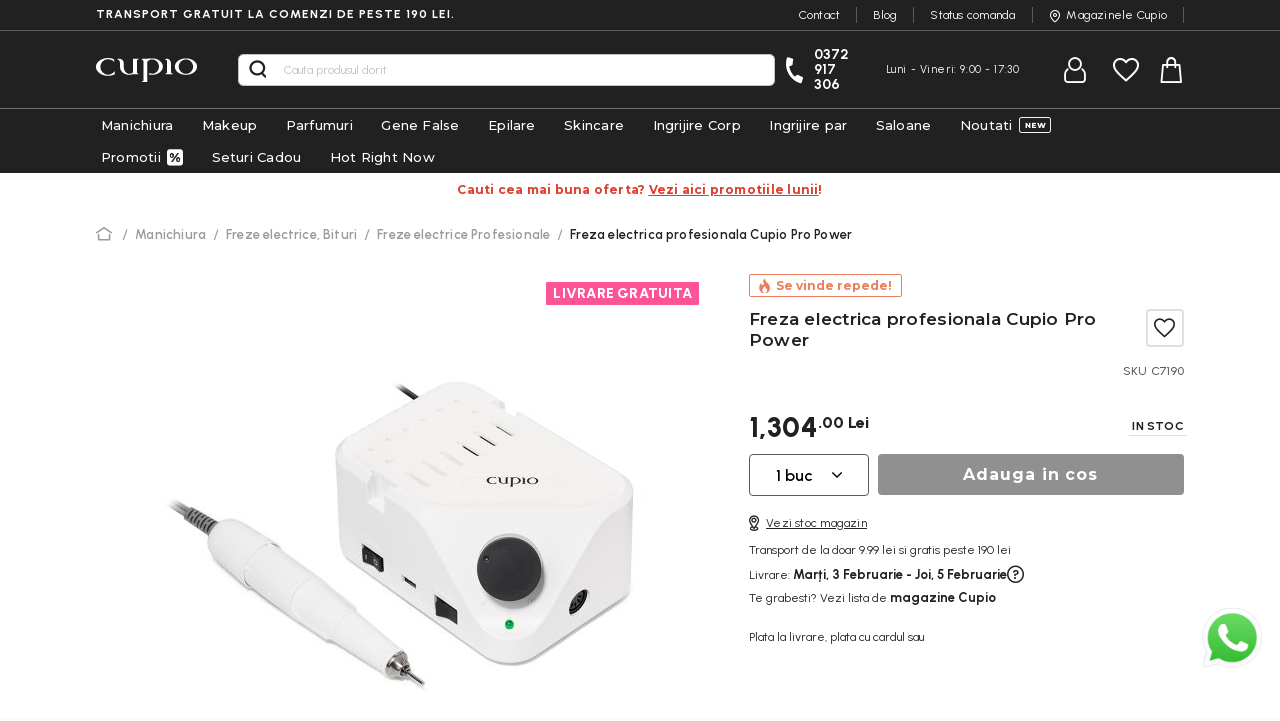

--- FILE ---
content_type: application/javascript
request_url: https://cdn.cupio.ro/static/version1769754495/frontend/Oak3/theme-blank/ro_RO/OX_AjaxWishlist/js/ajax-wishlist.min.js
body_size: -165
content:
define(['jquery','Magento_Customer/js/customer-data','uiComponent','ko'],function($,customerData,Component,ko){'use strict';return Component.extend({wishlistitem:ko.observable(),initialize:function(){this._super();this.wishlistitem=customerData.get('wishlist');},});});

--- FILE ---
content_type: application/javascript
request_url: https://cdn.cupio.ro/static/version1769754495/frontend/Oak3/theme-blank/ro_RO/StripeIntegration_Payments/js/stripe.min.js
body_size: 396
content:
define(['stripejs'],function(){'use strict';return(window.stripe={version:"4.5.4",stripeJs:null,initStripe:function(params,callback){if(typeof callback=="undefined")
callback=null;var message=null;if(!this.stripeJs){try{var options={};if(params.options){options=params.options;}
this.stripeJs=Stripe(params.apiKey,options);}
catch(e){if(typeof e!="undefined"&&typeof e.message!="undefined")
message='Could not initialize Stripe.js: '+e.message;else
message='Could not initialize Stripe.js';}
if(this.stripeJs&&typeof params.appInfo!="undefined"){try{this.stripeJs.registerAppInfo(params.appInfo);}
catch(e){console.warn(e);}}}
if(callback)
callback(message);else if(message)
console.error(message);},authenticateCustomer:function(intentId,done){try{var isPaymentIntent=intentId.startsWith('pi_');var isSetupIntent=intentId.startsWith('seti_');var handleIntent=function(result){if(result.error)
return done(result.error);var intent=result.paymentIntent||result.setupIntent;var requiresActionStatuses=["requires_action","requires_source_action"];if(requiresActionStatuses.includes(intent.status)){if(intent.next_action&&intent.next_action.type==="verify_with_microdeposits"){window.location=intent.next_action.verify_with_microdeposits.hosted_verification_url;}
else{stripe.stripeJs.handleNextAction({clientSecret:intent.client_secret}).then(function(result){if(result&&result.error){return done(result.error.message);}
var intent=result.paymentIntent||result.setupIntent;if(intent&&intent.status=="requires_payment_method"){return done("Payment failed, please try again.");}
return done();});}}
else{return done();}};if(isPaymentIntent){this.stripeJs.retrievePaymentIntent(intentId).then(handleIntent);}else if(isSetupIntent){this.stripeJs.retrieveSetupIntent(intentId).then(handleIntent);}else{throw new Error("Invalid intent ID");}}catch(e){done(e.message);}}});});

--- FILE ---
content_type: application/javascript
request_url: https://cdn.cupio.ro/static/version1769754495/frontend/Oak3/theme-blank/ro_RO/Revolut_Payment/js/view/payment/method-renderer/fast-checkout/revolut-pay-fast-checkout.min.js
body_size: 484
content:
define(["ko","jquery","Revolut_Payment/js/view/payment/method-renderer/fast-checkout/revolut-fast-checkout",],function(ko,$,Component){"use strict";return Component.extend({method:window.fastCheckoutConfig.payment.revolut.RevolutPayPaymentMethodCode,createFastCheckoutButton:async function(){if(!$("#revolut-pay-fast-checkout-button").length){return false;}
$("#revolut-pay-fast-checkout-button").empty().append("<span></span>");const self=this;let instance=this.RevolutCheckout().payments({locale:this.getFastCheckoutConfig("locale"),publicToken:this.getFastCheckoutConfig("merchantPublicKey"),});const context=this.isCartPage()?"cart":"product";const pageUrl=this.isCartPage()?this.getFastCheckoutConfig("cartUrl"):this.getFastCheckoutConfig("productUrl");const revolutPayRedirectUrl=this.getFastCheckoutConfig("revolutPayRedirectUrl");instance.revolutPay.mount("#revolut-pay-fast-checkout-button",{currency:self.currency(),totalAmount:self.amount(),requestShipping:true,validate(){return self.addToCart().then(function(result){return Promise.resolve(result);});},createOrder:()=>{return{publicId:self.publicId()};},buttonStyle:{cashback:this.getFastCheckoutConfig("revolutPayThemeConfigs",{}).cashback,radius:"none",cashbackCurrency:self.currency(),},mobileRedirectUrls:{success:revolutPayRedirectUrl,failure:pageUrl,cancel:pageUrl,},__metadata:{environment:"magento2",context:context,origin_url:this.getFastCheckoutConfig("baseUrl"),},});instance.revolutPay.on("payment",function(event){switch(event.type){case"success":$("body").loader("show");self.validateOrder(null,true).then(()=>{self.processOrder();});break;case"error":self.displayError(event.error.message);break;}});},getData:function(){return{method:this.method,additional_data:{publicId:this.publicId(),setAgreement:true,},};},});});